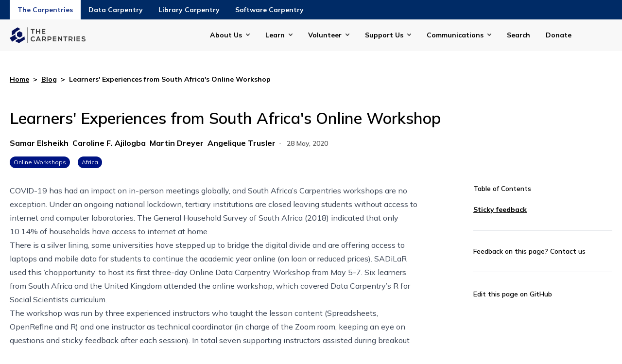

--- FILE ---
content_type: text/html
request_url: https://carpentries.org/blog/2020/05/south-africa-online-workshop/
body_size: 33455
content:
<!doctype html><html class=scroll-smooth lang=en-us dir=ltr><head><meta charset=utf-8><meta name=viewport content="width=device-width"><title>Learners' Experiences from South Africa's Online Workshop | The Carpentries</title>
<link rel=preconnect href=https://fonts.googleapis.com><link rel=preconnect href=https://fonts.gstatic.com crossorigin><link href="https://fonts.googleapis.com/css2?family=Mulish:ital,wght@0,200..1000;1,200..1000&display=swap" rel=stylesheet><script defer src=https://cdn.jsdelivr.net/npm/@glidejs/glide@3.5.x></script><script src=https://kit.fontawesome.com/3a6fac633d.js crossorigin=anonymous></script><link rel=stylesheet href=https://cdn.datatables.net/1.13.6/css/jquery.dataTables.min.css><script src=https://code.jquery.com/jquery-3.7.1.min.js></script><script src=https://cdn.datatables.net/1.13.6/js/jquery.dataTables.min.js></script><script src=https://cdn.jsdelivr.net/npm/moment@2.29.1/moment.min.js></script><script src=https://cdn.datatables.net/plug-ins/1.13.6/sorting/datetime-moment.js></script><script>var _paq=window._paq=window._paq||[];_paq.push(["setDoNotTrack",!0]),_paq.push(["disableCookies"]),_paq.push(["trackPageView"]),_paq.push(["enableLinkTracking"]),function(){e="https://matomo.carpentries.org/",_paq.push(["setTrackerUrl",e+"matomo.php"]),_paq.push(["setSiteId","6"]);var e,n=document,t=n.createElement("script"),s=n.getElementsByTagName("script")[0];t.async=!0,t.src=e+"matomo.js",s.parentNode.insertBefore(t,s)}()</script><link href="/css/styles.min.f61f74601e6865c7746b34752e8558be77a03cdf54b7143d33e782628e008d03.css" rel=stylesheet><script defer src=/js/main.cf36305c56bc7a9b2e22b2728f657f5f705e956dd7883767bfd4dc1bf514ec6e.js integrity="sha256-zzYwXFa8epsuIrJyj2V/X3BelW3XiDdnv9TcG/UU7G4=" crossorigin=anonymous></script><meta property="og:url" content="https://carpentries.org/blog/2020/05/south-africa-online-workshop/"><meta property="og:site_name" content="The Carpentries"><meta property="og:title" content="Learners' Experiences from South Africa's Online Workshop"><meta property="og:description" content="COVID-19 has had an impact on in-person meetings globally, and South Africa’s Carpentries workshops are no exception. Under an ongoing national lockdown, tertiary institutions are closed leaving students without access to internet and computer laboratories. The General Household Survey of South Africa (2018) indicated that only 10.14% of households have access to internet at home.
There is a silver lining, some universities have stepped up to bridge the digital divide and are offering access to laptops and mobile data for students to continue the academic year online (on loan or reduced prices). SADiLaR used this ‘chopportunity’ to host its first three-day Online Data Carpentry Workshop from May 5-7. Six learners from South Africa and the United Kingdom attended the online workshop, which covered Data Carpentry’s R for Social Scientists curriculum."><meta property="og:locale" content="en_us"><meta property="og:type" content="article"><meta property="article:section" content="posts"><meta property="article:published_time" content="2020-05-28T00:00:00+00:00"><meta property="article:modified_time" content="2024-11-18T23:02:38-05:00"><meta property="article:tag" content="Online Workshops"><meta property="article:tag" content="Africa"><meta property="og:image" content="https://carpentries.org/thecarpentries-opengraph.png"><meta itemprop=name content="Learners' Experiences from South Africa's Online Workshop"><meta itemprop=description content="COVID-19 has had an impact on in-person meetings globally, and South Africa’s Carpentries workshops are no exception. Under an ongoing national lockdown, tertiary institutions are closed leaving students without access to internet and computer laboratories. The General Household Survey of South Africa (2018) indicated that only 10.14% of households have access to internet at home.
There is a silver lining, some universities have stepped up to bridge the digital divide and are offering access to laptops and mobile data for students to continue the academic year online (on loan or reduced prices). SADiLaR used this ‘chopportunity’ to host its first three-day Online Data Carpentry Workshop from May 5-7. Six learners from South Africa and the United Kingdom attended the online workshop, which covered Data Carpentry’s R for Social Scientists curriculum."><meta itemprop=datePublished content="2020-05-28T00:00:00+00:00"><meta itemprop=dateModified content="2024-11-18T23:02:38-05:00"><meta itemprop=wordCount content="1107"><meta itemprop=image content="https://carpentries.org/thecarpentries-opengraph.png"><meta itemprop=keywords content="Online Workshops,Africa"></head><body class=font-sans><header><header><div class="text-white bg-blue-mid" x-data="{ open: false }"><div class="container px-5 mx-auto"><div class="grid items-center grid-cols-1 text-center md:justify-start md:flex md:flex-row" :class="open ? 'h-auto' : 'h-10 overflow-hidden'"><div class="order-1 md:hidden"><button class="inline-block h-10" x-on:click="open = ! open">The Carpentries</button></div><a href=/ aria-current=true class="px-4 py-[10px] font-bold text-sm hover:underline bg-white text-blue-900 hidden md:inline-block">The Carpentries</a><div class="order-2 md:hidden"><a href=https://datacarpentry.org/ aria-current=page class="px-4 py-[10px] font-bold text-sm hover:underline default h-10 inline-block">Data Carpentry</a></div><a href=https://datacarpentry.org/ aria-current=page class="px-4 py-[10px] font-bold text-sm hover:underline default hidden md:inline-block">Data Carpentry</a><div class="order-2 md:hidden"><a href=https://librarycarpentry.org/ aria-current=page class="px-4 py-[10px] font-bold text-sm hover:underline default h-10 inline-block">Library Carpentry</a></div><a href=https://librarycarpentry.org/ aria-current=page class="px-4 py-[10px] font-bold text-sm hover:underline default hidden md:inline-block">Library Carpentry</a><div class="order-2 md:hidden"><a href=https://software-carpentry.org/ aria-current=page class="px-4 py-[10px] font-bold text-sm hover:underline default h-10 inline-block">Software Carpentry</a></div><a href=https://software-carpentry.org/ aria-current=page class="px-4 py-[10px] font-bold text-sm hover:underline default hidden md:inline-block">Software Carpentry</a></div></div></div><div class="py-4 bg-gray-light" x-data="{ mobileOpen: false, activeDropdown: null }" @click.outside="activeDropdown = null"><div class="container relative flex px-5 mx-auto"><div class=w-40><a href=/><img class="max-w-[117px] md:max-w-[156px]" src=/carpentries-logo.svg alt="The Carpentries"></a></div><div class="flex justify-end flex-1 lg:hidden"><button class="flex items-center navbar-toggler" :aria-expanded="mobileOpen ? 'true' : 'false'" x-on:click="mobileOpen = ! mobileOpen">
<span class=navbar-toggler-hamburger><span class=hamburger-line></span>
<span class=hamburger-line></span>
<span class=hamburger-line></span>
</span><span class=text-blue-bright>Menu</span></button></div><div class="absolute z-30 max-w-[250px] w-full right-0 top-10 lg:top-0 lg:!flex flex-col justify-end flex-1 lg:max-w-5xl px-6 py-3 mx-auto text-sm font-bold bg-white shadow-md lg:shadow-none lg:py-0 lg:pl-10 lg:items-center lg:bg-transparent lg:relative lg:flex-row" x-show=mobileOpen><div class="relative group" x-on:keydown.escape.prevent.stop="activeDropdown = null"><button x-on:click="activeDropdown = activeDropdown === 'about-us' ? null : 'about-us'" type=button aria-current=page class="pr-8 hover:underline mb-4 lg:mb-0 inline-block default menu-has-children"><span class="relative pr-4"></s>About Us</span></button><div x-show="activeDropdown === 'about-us'" x-transition.origin.top.left style=display:none class="lg:absolute z-50 lg:shadow-lg lg:bg-gray-light lg:top-[100%] whitespace-nowrap lg:px-7 lg:py-3 lg:left-[-30px] mb-2 lg:mb-0 -mt-2 lg:-mt-0"><a href=/about-us/ class="block px-2 py-2 hover:underline">The Carpentries</a>
<a href=/about-us/impact/ class="block px-2 py-2 hover:underline">Impact</a>
<a href=/about-us/governance/ class="block px-2 py-2 hover:underline">Governance</a>
<a href=/about-us/strategic-plan/ class="block px-2 py-2 hover:underline">Strategic Plan</a>
<a href=/about-us/financials/ class="block px-2 py-2 hover:underline">Financials</a>
<a href=/about-us/team/ class="block px-2 py-2 hover:underline">Our Team</a>
<a href=/about-us/careers/ class="block px-2 py-2 hover:underline">Careers</a>
<a href=/about-us/contact/ class="block px-2 py-2 hover:underline">Contact Us</a></div></div><div class="relative group" x-on:keydown.escape.prevent.stop="activeDropdown = null"><button x-on:click="activeDropdown = activeDropdown === 'learn' ? null : 'learn'" type=button aria-current=page class="pr-8 hover:underline mb-4 lg:mb-0 inline-block default menu-has-children"><span class="relative pr-4"></s>Learn</span></button><div x-show="activeDropdown === 'learn'" x-transition.origin.top.left style=display:none class="lg:absolute z-50 lg:shadow-lg lg:bg-gray-light lg:top-[100%] whitespace-nowrap lg:px-7 lg:py-3 lg:left-[-30px] mb-2 lg:mb-0 -mt-2 lg:-mt-0"><a href=/workshops/ class="block px-2 py-2 hover:underline">Workshops</a>
<a href=/lessons/ class="block px-2 py-2 hover:underline">Lessons</a>
<a href=/instructor-training/ class="block px-2 py-2 hover:underline">Instructor Training</a>
<a href=/instructor-trainer-training/ class="block px-2 py-2 hover:underline">Instructor Trainer Training</a>
<a href=/lesson-development/ class="block px-2 py-2 hover:underline">Lesson Development Training</a></div></div><div class="relative group" x-on:keydown.escape.prevent.stop="activeDropdown = null"><button x-on:click="activeDropdown = activeDropdown === 'volunteer' ? null : 'volunteer'" type=button aria-current=page class="pr-8 hover:underline mb-4 lg:mb-0 inline-block default menu-has-children"><span class="relative pr-4"></s>Volunteer</span></button><div x-show="activeDropdown === 'volunteer'" x-transition.origin.top.left style=display:none class="lg:absolute z-50 lg:shadow-lg lg:bg-gray-light lg:top-[100%] whitespace-nowrap lg:px-7 lg:py-3 lg:left-[-30px] mb-2 lg:mb-0 -mt-2 lg:-mt-0"><a href=/community/ class="block px-2 py-2 hover:underline">Community</a>
<a href=/community/get-involved class="block px-2 py-2 hover:underline">Get Involved</a>
<a href=https://docs.carpentries.org class="block px-2 py-2 hover:underline">Handbook</a>
<a href=https://amy.carpentries.org/ class="block px-2 py-2 hover:underline">AMY</a></div></div><div class="relative group" x-on:keydown.escape.prevent.stop="activeDropdown = null"><button x-on:click="activeDropdown = activeDropdown === 'support' ? null : 'support'" type=button aria-current=page class="pr-8 hover:underline mb-4 lg:mb-0 inline-block default menu-has-children"><span class="relative pr-4"></s>Support Us</span></button><div x-show="activeDropdown === 'support'" x-transition.origin.top.left style=display:none class="lg:absolute z-50 lg:shadow-lg lg:bg-gray-light lg:top-[100%] whitespace-nowrap lg:px-7 lg:py-3 lg:left-[-30px] mb-2 lg:mb-0 -mt-2 lg:-mt-0"><a href=/support/membership class="block px-2 py-2 hover:underline">Membership</a>
<a href=/support/sponsorship class="block px-2 py-2 hover:underline">Sponsorship</a>
<a href=/support/pricing class="block px-2 py-2 hover:underline">Pricing</a>
<a href="https://www.zeffy.com/en-US/donation-form/donate-to-make-a-difference-7497?utm_source=website" class="block px-2 py-2 hover:underline">Donate</a></div></div><div class="relative group" x-on:keydown.escape.prevent.stop="activeDropdown = null"><button x-on:click="activeDropdown = activeDropdown === 'communications' ? null : 'communications'" type=button aria-current=page class="pr-8 hover:underline mb-4 lg:mb-0 inline-block default menu-has-children"><span class="relative pr-4"></s>Communications</span></button><div x-show="activeDropdown === 'communications'" x-transition.origin.top.left style=display:none class="lg:absolute z-50 lg:shadow-lg lg:bg-gray-light lg:top-[100%] whitespace-nowrap lg:px-7 lg:py-3 lg:left-[-30px] mb-2 lg:mb-0 -mt-2 lg:-mt-0"><a href=/blog/ class="block px-2 py-2 hover:underline">Blog</a>
<a href=/about-us/newsletter/ class="block px-2 py-2 hover:underline">Newsletter</a>
<a href=/community/events/ class="block px-2 py-2 hover:underline">Calendar</a>
<a href=/about-us/contact/ class="block px-2 py-2 hover:underline">Contact Us</a></div></div><div class="relative group" x-on:keydown.escape.prevent.stop="activeDropdown = null"><a href=/search/ aria-current=page class="pr-8 hover:underline mb-4 lg:mb-0 inline-block default">Search</a></div><div class="relative group" x-on:keydown.escape.prevent.stop="activeDropdown = null"><a href="https://www.zeffy.com/en-US/donation-form/donate-to-make-a-difference-7497?utm_source=website" aria-current=page class="pr-8 hover:underline mb-4 lg:mb-0 inline-block default">Donate</a></div></div></div></div></header></header><div class="h-full flex flex-col justify-between"><main><div class="container px-5 pb-10 mx-auto"><div class="flex my-12 text-sm font-bold"><a href=/ class=underline>Home</a><span class="inline-block mx-2">></span>
<a href=/blog/ class=underline>Blog</a><span class="inline-block mx-2">></span>
Learners' Experiences from South Africa's Online Workshop</div><div class=mb-8><h1 class="text-[2rem] leading-[2.8125rem] font-semibold">Learners' Experiences from South Africa's Online Workshop</h1><div class=mt-4><div class="inline-flex flex-wrap mb-4 text-base"><a href=/blog/author/samar-elsheikh/ class="hover:underline font-bold flex mr-2 items-center"><span>Samar Elsheikh</span>
</a><a href=/blog/author/caroline-f.-ajilogba/ class="hover:underline font-bold flex mr-2 items-center"><span>Caroline F. Ajilogba</span>
</a><a href=/blog/author/martin-dreyer/ class="hover:underline font-bold flex mr-2 items-center"><span>Martin Dreyer</span>
</a><a href=/blog/author/angelique-trusler/ class="hover:underline font-bold flex mr-2 items-center"><span>Angelique Trusler</span></a></div>·
<time datetime="2020-05-28 00:00:00 +0000 UTC" class="mx-2 text-sm font-semibold text-gray-mid">28 May, 2020</time><div><div class="flex -mx-2"><a class="px-2 py-1 mx-2 text-xs text-white rounded-full bg-blue-midnight" href=/blog/tag/online-workshops/>Online Workshops</a>
<a class="px-2 py-1 mx-2 text-xs text-white rounded-full bg-blue-midnight" href=/blog/tag/africa/>Africa</a></div></div></div></div><div x-data="{
        currentSection: 0,
        currentSectionTitle: 'First'
      }" class="relative grid grid-cols-1 gap-8 md:grid-cols-12"><div class="pb-16 md:col-span-9 md:pr-20"><div class="prose h2-wrap max-w-none"><p>COVID-19 has had an impact on in-person meetings globally, and South Africa&rsquo;s Carpentries workshops are no exception. Under an ongoing national lockdown, tertiary institutions are closed leaving students without access to internet and computer laboratories. The <a href=http://www.statssa.gov.za/publications/P0318/P03182018.pdf>General Household Survey</a> of South Africa (2018) indicated that only 10.14% of households have access to internet at home.</p><p>There is a silver lining, some universities have stepped up to bridge the digital divide and are offering access to laptops and mobile data for students to continue the academic year online (on loan or reduced prices). <a href=https://www.sadilar.org/index.php/en/>SADiLaR</a> used this &lsquo;chopportunity&rsquo; to host its first three-day <a href=https://sadilar.github.io/2020-05-05-SA-ONLINE/>Online Data Carpentry Workshop</a> from May 5-7. Six learners from South Africa and the United Kingdom attended the online workshop, which covered Data Carpentry&rsquo;s <a href=https://datacarpentry.org/r-socialsci/>R for Social Scientists</a> curriculum.</p><p>The workshop was run by three experienced instructors who taught the lesson content (Spreadsheets, OpenRefine and R) and one instructor as technical coordinator (in charge of the Zoom room, keeping an eye on questions and sticky feedback after each session).
In total seven supporting instructors assisted during breakout sessions and tasks/challenges over the three days. Instructors consulted the <a href=https://carpentries.org/online-workshop-recommendations/>online workshop recommendations</a>,
and the <a href=https://carpentries.org/blog/2020/04/scaffolds/>guideline for cloud instances</a> of RStudio and OpenRefine in preparation of the workshop.</p><p><strong>What did we do</strong>:</p><ul><li>Kept video off to save bandwidth (resulted in 100-200MB of data usage per hour);</li><li>Used <a href=https://support.zoom.us/hc/en-us/articles/115001286183-Nonverbal-Feedback-During-Meetings>Zooms&rsquo; non-verbal feedback functions</a> for red and green stickies</li><li>Used <a href=https://pinup.com/>pinup</a> for online sticky notes for feedback after each session;</li><li>Zoom chat and a collaborative document (Google Documents since the Etherpad was down) to ask questions and communicate with;</li><li>Zoom&rsquo;s Breakout rooms for learner support i.e. troubleshooting;</li><li>Took a 10 minute break for every 50 minutes taught;</li><li>Invited a smaller group of learners to the workshop - usually, a workshop will have 15-25 learners, ours had six learners;</li><li>Arranged learner screens to view both Zoom and the software application together, if a second screen was not an option for the learners;</li><li>Organised interruption by co-instructors periodically to notify the lead instructor about hands raised or red/green stickies in the chat, and</li><li>Technical coordinator (certified Carpentries Instructor) running the Zoom room. Use of a tablet allowed the technical instructor to have a &rsquo;learner&rsquo; view.</li></ul><p><img src=/blog/2020/05/south-african-online-workshop.png alt="Multi-screen setup by the technical coordinator at the SADiLaR workshop" style=border:none;padding:0;margin:0;display:inline-block>
<em>Multi-screen setup by the technical coordinator at the SADiLaR workshop. Most participants in a workshop use one screen only.</em></p><h2 id=sticky-feedback>Sticky feedback</h2><p>In what follows we summarise the learner experiences from the <a href=https://sadilar.github.io/2020-05-05-SA-ONLINE/>Data Carpentry Online Workshop in South Africa</a></p><h4 id=what-worked>What worked</h4><ul><li><strong>Technical instructor/coordinator</strong><br></li></ul><p style=padding-left:50px><i>"Instructor and coordinator ensure that we were all in the same page and before moving on to the next step or concept"</i></p>- **Having patience** - We need to remember that online teaching is new to both the instructor and the learners<br><p style=padding-left:50px><i>"Thank you for your patience"</i></p>- **Online format can work**<br><p style=padding-left:50px><i>"I was worried about how a online workshop will work but with the syllabus and google doc it works so well!!"<br>"The digital format is working much better that I had thought it would"</i></p>- **Make time to exercise newly learned skills**<br><p style=padding-left:50px><i>"The exercise on data validation gave me lots of ideas about how to get better data input that will require less tidying up."</i></p>- **Live coding online**<br><p style=padding-left:50px><i>"Watching her live coding gave me ideas for how I should be using RStudio*"<br>"It is easy to see the code on the screen, much better than Skype"</i></p>- **Copying code in Zoom chat *AFTER* live coding**<br><p style=padding-left:50px><i>"Thanks for all the code in the chat. It was so helpful."</i></p>- **Green sticky check-in/questions** continuous check-ins with learners after new skills were taught<br><p style=padding-left:50px><i>"Thanks for stopping to take questions, it really helped with my understanding*"<br>"One on one focus when the participant is having problems"<br>"And I liked the one on one sessions when someone is having problems"</i></p>- **Learners sharing their screens in main room in stead of breakout room** since breakout rooms resulted in many dropped calls<br><p style=padding-left:50px><i>"...where I was struggling, I shared my screen so that everyone can see what I was experience and because they are so experienced they could easily pick up mistake"</i></p>- **Teaching moments when making mistakes**<br><p style=padding-left:50px><i>"The way you help each other as well, it shows that instructors are people and they can mistakes as well."</i></p>- **Zoom chat as mode of communication**<br><p style=padding-left:50px><i>"Wow, so helpful and efficient!"</i></p><h4 id=what-did-not-work>What did not work</h4><ul><li><strong>Technical difficulties</strong> - installation issues were still present and setting up screen sharing for effective live coding (i.e the lesson page and software application) took a couple of minutes<br></li></ul><p style=padding-left:50px><i>"Some minor technical hassles, but I think that's more a case of teething pains with the new format, rather than any inherent faults"<br>"It was slow to get started because of problems getting tidyverse installed"</i></p>- **Long days online** - 6 hour Zoom days<br><p style=padding-left:50px><i>"It was a bit of cognitive overload toward the end of the day..""<br>"Lots of information to absorb, but I also think it is up to the individual to practice this"<br>"Lots of information to take in very quickly"</i></p><p><u>However, some felt differently</u>:</p><p style=padding-left:50px><i>"I'm enjoying doing the intensive three days"<br>"Learned a lot, and looking forward to using the new skills in my next projects"</i></p><ul><li><strong>Slow down the pace</strong> - learning online is very new to most of us<br></li></ul><p style=padding-left:50px><i>"We did go through everything very fast"</i></p><h4 id=the-way-forward>The way forward</h4><ul><li><strong>Shorter days</strong> host the workshop over more days but shorter sessions to avoid fatigue<br></li></ul><p style=padding-left:50px><i>"When it's a traditional/physical workshop, it makes sense for logistical and practical reasons to have everything over three (or however many) days on end. In this digital/remote format, it might make sense to lay some groundwork in the first day or two"</i></p>- Encourage the use of **mobile devices** (i.e tablets or mobile phones) if second screen is not available<br><br>- Make **more time** to practice newly gained skills<br><p style=padding-left:50px><i>"It would be great to have time to try some of the techniques in exercises as we went along"<br>"I would have liked a few 1 minute pauses to try and test out ideas"</i></p>- **Make use of [cloud instances](https://carpentries.org/blog/2020/04/scaffolds/) for installation issues**<br><br>- Always have a **"back-up" instructor** just incase something goes wrong (Murphy!)<br><br>- SADiLaR is looking into ways how we can **support learners within South Africa with limited access** to internet attend online Carpentry workshops!<br><br><blockquote><p>&ldquo;<em>Overall this is the best workshop I have been to in a long time and 100% the best online workshop ever</em>.&rdquo;</p></blockquote><p>Overall the feedback was generally really positive and we are looking forward to implementing our findings in the next online workshop! Do you want to host a online workshop in South Africa or learn more about teaching Carpentries workshops online? Contact <a href=mailto:admin-afr@carpentries.org>Angelique Trusler</a>.</p></div></div><div class="relative md:col-span-3"><div class="sticky top-10 sidebar" x-data="{ selected: null }"><div><style>#TableOfContents li{margin-bottom:.5rem}#TableOfContents li a{font-weight:700;text-decoration:underline;font-size:14px}</style><div id=table class=h2-toc><h2 class="mb-5 text-sm font-semibold">Table of Contents</h2><nav id=TableOfContents><ul><li><a href=#sticky-feedback>Sticky feedback</a><ul><li></li></ul></li></ul></nav></div><hr class=my-8><div class="text-sm font-semibold">Feedback on this page? <a href=/contact>Contact us</a><hr class=my-8></div><a class="text-sm font-semibold" href=https://github.com/carpentries/new-website/blob/main/content/posts/2020/05/south-africa-online-workshop.md target=_blank>Edit this page on GitHub</a></div></div></div></div></div></main><footer><div class="px-5 py-8 bg-gray-dark text-offwhite"><div class="container mx-auto"><div class="grid items-center grid-cols-1 gap-5 md:grid-cols-2"><div><img class="max-w-[117px] md:max-w-[156px]" alt="The Carpentries" src=/carpentries-logo-footer.svg></div><div class="text-xs md:text-sm md:pl-20">The Carpentries is a registered 501(c)3 non-profit organisation based in Delaware, USA. We are a global community teaching foundational computational and data science skills to researchers in academia, industry and government.</div></div></div><div class="container py-8 mx-auto my-8 border-t border-b border-t-offwhite border-b-offwhite"><div class="grid grid-cols-1 gap-5 md:grid-cols-5 lg:grid-cols-6"><div x-data="{ open: false }"><h4 class="inline-flex mb-2 text-sm md:font-bold md:pointer-events-none relative md:after:content-none after:content-[''] after:bg-[url('/chevron-down-white.svg')] after:bg-no-repeat after:right-[-14px] after:top-[8px] after:w-2 after:h-2 after:absolute"><button x-on:click="open = ! open">About us</button></h4><ul class="text-sm md:text-xs font-bold md:font-extrabold
[&>li]:mb-2 [&>li]:underline [&>li]:transition-colors [&>li]:duration-300 
           [&>li:hover]:text-[#FFC700]
hover:[&>li>a]:underline md:h-auto pl-5 md:pl-0
md:[&>li>a:after]:content-none [&>li>a:after]:content-['']
[&>li>a:after]:bg-[url('/arrow-right-white.svg')] [&>li>a:after]:bg-no-repeat 
       [&>li>a:after]:right-[-14px] [&>li>a:after]:top-[5px] [&>li>a:after]:w-[9px] 
           [&>li>a:after]:h-[9px] [&>li>a:after]:absolute" :class="open ? 'h-auto' : 'h-0 overflow-hidden'"><li><a class=relative href=/about-us/#our-mission>Our Mission</a></li><li><a class=relative href=/about-us/#our-history>Our History</a></li><li><a class=relative href=/about-us/#our-values>Our Values</a></li></ul></div><div x-data="{ open: false }"><h4 class="inline-flex mb-2 text-sm md:font-bold md:pointer-events-none relative md:after:content-none after:content-[''] after:bg-[url('/chevron-down-white.svg')] after:bg-no-repeat after:right-[-14px] after:top-[8px] after:w-2 after:h-2 after:absolute"><button x-on:click="open = ! open">Our Community</button></h4><ul class="text-sm md:text-xs font-bold md:font-extrabold
[&>li]:mb-2 [&>li]:underline [&>li]:transition-colors [&>li]:duration-300 
           [&>li:hover]:text-[#FFC700]
hover:[&>li>a]:underline md:h-auto pl-5 md:pl-0
md:[&>li>a:after]:content-none [&>li>a:after]:content-['']
[&>li>a:after]:bg-[url('/arrow-right-white.svg')] [&>li>a:after]:bg-no-repeat 
       [&>li>a:after]:right-[-14px] [&>li>a:after]:top-[5px] [&>li>a:after]:w-[9px] 
           [&>li>a:after]:h-[9px] [&>li>a:after]:absolute" :class="open ? 'h-auto' : 'h-0 overflow-hidden'"><li><a class=relative href=/community/>Our Volunteers</a></li><li><a class=relative href=/about-us/governance/>Our Governance</a></li><li><a class=relative href=/community/get-involved/>Get Involved</a></li></ul></div><div x-data="{ open: false }"><h4 class="inline-flex mb-2 text-sm md:font-bold md:pointer-events-none relative md:after:content-none after:content-[''] after:bg-[url('/chevron-down-white.svg')] after:bg-no-repeat after:right-[-14px] after:top-[8px] after:w-2 after:h-2 after:absolute"><button x-on:click="open = ! open">Membership</button></h4><ul class="text-sm md:text-xs font-bold md:font-extrabold
[&>li]:mb-2 [&>li]:underline [&>li]:transition-colors [&>li]:duration-300 
           [&>li:hover]:text-[#FFC700]
hover:[&>li>a]:underline md:h-auto pl-5 md:pl-0
md:[&>li>a:after]:content-none [&>li>a:after]:content-['']
[&>li>a:after]:bg-[url('/arrow-right-white.svg')] [&>li>a:after]:bg-no-repeat 
       [&>li>a:after]:right-[-14px] [&>li>a:after]:top-[5px] [&>li>a:after]:w-[9px] 
           [&>li>a:after]:h-[9px] [&>li>a:after]:absolute" :class="open ? 'h-auto' : 'h-0 overflow-hidden'"><li><a class=relative href=/support/membership/membership-faq/>Membership FAQ</a></li><li><a class=relative href=/support/membership/member-list/>Current Members</a></li><li><a class=relative href=/support/membership/>Become a Member</a></li></ul></div><div x-data="{ open: false }"><h4 class="inline-flex mb-2 text-sm md:font-bold md:pointer-events-none relative md:after:content-none after:content-[''] after:bg-[url('/chevron-down-white.svg')] after:bg-no-repeat after:right-[-14px] after:top-[8px] after:w-2 after:h-2 after:absolute"><button x-on:click="open = ! open">Workshops</button></h4><ul class="text-sm md:text-xs font-bold md:font-extrabold
[&>li]:mb-2 [&>li]:underline [&>li]:transition-colors [&>li]:duration-300 
           [&>li:hover]:text-[#FFC700]
hover:[&>li>a]:underline md:h-auto pl-5 md:pl-0
md:[&>li>a:after]:content-none [&>li>a:after]:content-['']
[&>li>a:after]:bg-[url('/arrow-right-white.svg')] [&>li>a:after]:bg-no-repeat 
       [&>li>a:after]:right-[-14px] [&>li>a:after]:top-[5px] [&>li>a:after]:w-[9px] 
           [&>li>a:after]:h-[9px] [&>li>a:after]:absolute" :class="open ? 'h-auto' : 'h-0 overflow-hidden'"><li><a class=relative href=/workshops/workshops-faq/>Workshops FAQ</a></li><li><a class=relative href=/workshops/upcoming-workshops/>Upcoming Workshops</a></li><li><a class=relative href=https://amy.carpentries.org/forms/workshop/>Request a workshop</a></li></ul></div><div x-data="{ open: false }"><h4 class="inline-flex mb-2 text-sm md:font-bold md:pointer-events-none relative md:after:content-none after:content-[''] after:bg-[url('/chevron-down-white.svg')] after:bg-no-repeat after:right-[-14px] after:top-[8px] after:w-2 after:h-2 after:absolute"><button x-on:click="open = ! open">Lessons</button></h4><ul class="text-sm md:text-xs font-bold md:font-extrabold
[&>li]:mb-2 [&>li]:underline [&>li]:transition-colors [&>li]:duration-300 
           [&>li:hover]:text-[#FFC700]
hover:[&>li>a]:underline md:h-auto pl-5 md:pl-0
md:[&>li>a:after]:content-none [&>li>a:after]:content-['']
[&>li>a:after]:bg-[url('/arrow-right-white.svg')] [&>li>a:after]:bg-no-repeat 
       [&>li>a:after]:right-[-14px] [&>li>a:after]:top-[5px] [&>li>a:after]:w-[9px] 
           [&>li>a:after]:h-[9px] [&>li>a:after]:absolute" :class="open ? 'h-auto' : 'h-0 overflow-hidden'"><li><a class=relative href=/lessons/>Search Lessons</a></li><li><a class=relative href=/instructor-training/>Instructor Training</a></li><li><a class=relative href=/instructor-trainer-training/>Instructor Trainer Training</a></li></ul></div><div x-data="{ open: false }"><h4 class="inline-flex mb-2 text-sm md:font-bold md:pointer-events-none relative md:after:content-none after:content-[''] after:bg-[url('/chevron-down-white.svg')] after:bg-no-repeat after:right-[-14px] after:top-[8px] after:w-2 after:h-2 after:absolute"><button x-on:click="open = ! open">Lesson Development</button></h4><ul class="text-sm md:text-xs font-bold md:font-extrabold
[&>li]:mb-2 [&>li]:underline [&>li]:transition-colors [&>li]:duration-300 
           [&>li:hover]:text-[#FFC700]
hover:[&>li>a]:underline md:h-auto pl-5 md:pl-0
md:[&>li>a:after]:content-none [&>li>a:after]:content-['']
[&>li>a:after]:bg-[url('/arrow-right-white.svg')] [&>li>a:after]:bg-no-repeat 
       [&>li>a:after]:right-[-14px] [&>li>a:after]:top-[5px] [&>li>a:after]:w-[9px] 
           [&>li>a:after]:h-[9px] [&>li>a:after]:absolute" :class="open ? 'h-auto' : 'h-0 overflow-hidden'"><li><a class=relative href=/lesson-development/>Collaborative Lesson Development Training</a></li><li><a class=relative href=/lesson-development/community-lessons/#the-carpentries-incubator>Carpentries Incubator</a></li><li><a class=relative href=/lesson-development/community-lessons/#the-carpentries-lab>Carpentries Lab</a></li></ul></div></div></div><div class="container mx-auto"><div class="flex flex-wrap"><div class="flex w-full mb-8 text-sm lg:w-auto lg:mb-0"><div class=mr-10>&copy; 2026 The Carpentries</div><div class=mr-10><a class=hover:underline href=/privacy/>Privacy Policy</a></div><div class=mr-10><a class=hover:underline href=/license/>License</a></div></div><div class="flex flex-wrap items-center lg:justify-end w-full lg:flex-1 gap-x-6 [&>a>img]:relative hover:[&>a>img]:bottom-[3px]"><span class="w-full mb-3 font-extrabold lg:w-auto md:mb-0 md:font-sm">Follow Us</span>
<a aria-label=Mastodon href=https://hachyderm.io/@thecarpentries><img alt=Mastodon src=/mastodon-logo.svg>
</a><a aria-label=LinkedIn href=https://www.linkedin.com/company/the-carpentries/><img alt=LinkedIn src=/linkedin-logo.svg>
</a><a aria-label=Slack href=https://slack-invite.carpentries.org/><img alt=Slack src=/slack-logo.svg>
</a><a aria-label=Github href=https://github.com/carpentries><img alt=Github src=/github-logo.svg>
</a><a aria-label=Zenodo href=https://zenodo.org/communities/carpentries/records><img alt=Zenodo src=/zenodo-logo.svg>
</a><a aria-label=Youtube href=https://www.youtube.com/thecarpentries><img alt=Youtube src=/youtube-logo.svg>
</a><a aria-label=Bluesky href=https://bsky.app/profile/carpentries.carpentries.org><img alt=Bluesky src=/bluesky-logo.svg>
</a><a class="px-4 py-2 mx-1 font-semibold border rounded-full text-gray-dark bg-offwhite hover:text-gray-dark hover:bg-golden hover:border-bg-golden" href="https://www.zeffy.com/en-US/donation-form/donate-to-make-a-difference-7497?utm_source=website">Donate</a></div></div></div></div></footer></div></body></html>

--- FILE ---
content_type: image/svg+xml
request_url: https://carpentries.org/youtube-logo.svg
body_size: 789
content:
<svg width="24" height="18" viewBox="0 0 24 18" fill="none" xmlns="http://www.w3.org/2000/svg">
<path d="M23.5462 3.48977C23.4166 2.97808 23.1542 2.50966 22.7856 2.13184C22.417 1.75402 21.9552 1.48018 21.4469 1.33798C19.58 0.820651 12.075 0.753174 12.075 0.753174C12.075 0.753174 4.57745 0.685696 2.69557 1.17303C2.18485 1.30625 1.71834 1.5719 1.34315 1.94314C0.967963 2.31437 0.697396 2.77805 0.558781 3.28734C0.196081 5.20309 0.0103602 7.14814 0.00396419 9.09792C-0.0270106 11.047 0.12359 12.9948 0.453816 14.916C0.583418 15.4277 0.845777 15.8961 1.21438 16.2739C1.58299 16.6517 2.04479 16.9256 2.55312 17.0678C4.42 17.5851 11.925 17.6526 11.925 17.6526C11.925 17.6526 19.4225 17.7201 21.3044 17.2327C21.8151 17.0995 22.2817 16.8339 22.6568 16.4626C23.032 16.0914 23.3026 15.6277 23.4412 15.1184C23.8039 13.2027 23.9896 11.2576 23.996 9.30785C24.027 7.35873 23.8764 5.41096 23.5462 3.48977ZM9.51832 12.7492L9.5783 5.61157L15.8162 9.24037L9.51832 12.7492Z" fill="#FFF7F1"/>
</svg>


--- FILE ---
content_type: image/svg+xml
request_url: https://carpentries.org/zenodo-logo.svg
body_size: 2964
content:
<?xml version="1.0" encoding="UTF-8"?>
<svg xmlns="http://www.w3.org/2000/svg" xmlns:xlink="http://www.w3.org/1999/xlink" width="24px" height="24px" viewBox="0 0 24 24" version="1.1">
<g id="surface1">
<path style=" stroke:none;fill-rule:nonzero;fill:rgb(100%,100%,100%);fill-opacity:1;" d="M 22.886719 7.199219 C 22.863281 7.148438 22.84375 7.097656 22.824219 7.046875 C 22.492188 6.292969 22.042969 5.636719 21.484375 5.078125 C 20.925781 4.519531 20.269531 4.078125 19.515625 3.757812 C 18.761719 3.441406 17.960938 3.277344 17.117188 3.277344 C 16.246094 3.277344 15.441406 3.441406 14.703125 3.757812 C 14.011719 4.054688 13.402344 4.457031 12.863281 4.957031 L 12.863281 4.75 C 12.863281 4.019531 12.269531 3.425781 11.539062 3.425781 L 2.242188 3.425781 C 1.507812 3.425781 0.914062 4.019531 0.914062 4.75 C 0.914062 5.484375 1.507812 6.078125 2.242188 6.078125 L 9.546875 6.078125 L 0.976562 17.617188 C 0.804688 17.847656 0.714844 18.125 0.714844 18.410156 L 0.714844 19.273438 C 0.714844 20.007812 1.308594 20.601562 2.039062 20.601562 L 11.9375 20.601562 C 12.636719 20.601562 13.207031 20.058594 13.257812 19.371094 C 13.695312 19.722656 14.183594 20.011719 14.71875 20.242188 C 15.476562 20.5625 16.269531 20.71875 17.121094 20.71875 C 18.398438 20.71875 19.539062 20.378906 20.546875 19.691406 C 21.355469 19.140625 22 18.453125 22.464844 17.628906 C 22.855469 16.9375 23.132812 16.390625 23.039062 15.875 C 22.957031 15.421875 22.714844 14.960938 21.945312 14.757812 C 21.671875 14.757812 21.300781 14.839844 21.085938 14.988281 C 20.867188 15.136719 20.710938 15.339844 20.621094 15.589844 L 20.410156 16.027344 C 20.113281 16.667969 19.671875 17.175781 19.089844 17.550781 C 18.507812 17.929688 17.851562 18.117188 17.121094 18.117188 C 16.636719 18.117188 16.175781 18.027344 15.730469 17.84375 C 15.289062 17.660156 14.902344 17.402344 14.582031 17.070312 C 14.261719 16.742188 14.007812 16.359375 13.8125 15.921875 C 13.621094 15.488281 13.523438 15.035156 13.523438 14.550781 L 13.523438 13.386719 L 21.851562 13.386719 C 21.851562 13.386719 22.566406 13.316406 22.878906 13.027344 C 23.328125 12.609375 23.285156 12.015625 23.285156 12.015625 C 23.285156 12.015625 23.261719 9.632812 23.125 8.453125 C 23.074219 8.027344 22.886719 7.199219 22.886719 7.199219 Z M 4.035156 17.949219 L 10.972656 8.605469 C 10.9375 8.878906 10.917969 9.160156 10.917969 9.445312 L 10.917969 14.550781 C 10.917969 15.398438 11.082031 16.195312 11.414062 16.953125 C 11.570312 17.304688 11.753906 17.636719 11.957031 17.949219 C 11.949219 17.949219 11.945312 17.949219 11.9375 17.949219 Z M 20.714844 10.78125 L 13.519531 10.78125 L 13.519531 9.445312 C 13.519531 8.96875 13.609375 8.511719 13.792969 8.078125 C 13.976562 7.644531 14.234375 7.257812 14.566406 6.929688 C 14.894531 6.597656 15.28125 6.339844 15.714844 6.15625 C 16.148438 5.972656 16.617188 5.882812 17.121094 5.882812 C 17.597656 5.882812 18.0625 5.972656 18.507812 6.15625 C 18.953125 6.339844 19.335938 6.597656 19.652344 6.929688 C 19.972656 7.257812 20.230469 7.644531 20.425781 8.078125 C 20.621094 8.511719 20.714844 8.96875 20.714844 9.445312 Z M 20.714844 10.78125 "/>
</g>
</svg>


--- FILE ---
content_type: image/svg+xml
request_url: https://carpentries.org/slack-logo.svg
body_size: 2854
content:
<svg width="24" height="24" viewBox="0 0 24 24" fill="none" xmlns="http://www.w3.org/2000/svg">
<path d="M2.52 12.645H5.04V15.165C5.04 15.6634 4.89221 16.1506 4.6153 16.565C4.3384 16.9794 3.94483 17.3024 3.48436 17.4932C3.02389 17.6839 2.51721 17.7338 2.02837 17.6366C1.53954 17.5393 1.09052 17.2993 0.738092 16.9469C0.385664 16.5945 0.145657 16.1455 0.0484222 15.6566C-0.0488125 15.1678 0.00109188 14.6611 0.191825 14.2006C0.382558 13.7402 0.705552 13.3466 1.11996 13.0697C1.53438 12.7928 2.02159 12.645 2.52 12.645ZM8.835 12.645C8.16726 12.647 7.52744 12.9131 7.05528 13.3853C6.58311 13.8574 6.31698 14.4973 6.315 15.165V21.48C6.315 22.1483 6.5805 22.7893 7.05309 23.2619C7.52568 23.7345 8.16666 24 8.835 24C9.50335 24 10.1443 23.7345 10.6169 23.2619C11.0895 22.7893 11.355 22.1483 11.355 21.48V15.165C11.353 14.4973 11.0869 13.8574 10.6147 13.3853C10.1426 12.9131 9.50274 12.647 8.835 12.645ZM8.835 0C8.16666 0 7.52568 0.265499 7.05309 0.738091C6.5805 1.21068 6.315 1.85165 6.315 2.52C6.315 3.18835 6.5805 3.82932 7.05309 4.30191C7.52568 4.7745 8.16666 5.04 8.835 5.04H11.355V2.52C11.353 1.85226 11.0869 1.21244 10.6147 0.740277C10.1426 0.268113 9.50274 0.00197849 8.835 0V0ZM8.835 6.315H2.52C1.85166 6.315 1.21068 6.5805 0.738092 7.05309C0.2655 7.52568 1.13549e-06 8.16665 1.13549e-06 8.835C1.13549e-06 9.50335 0.2655 10.1443 0.738092 10.6169C1.21068 11.0895 1.85166 11.355 2.52 11.355H8.835C9.50335 11.355 10.1443 11.0895 10.6169 10.6169C11.0895 10.1443 11.355 9.50335 11.355 8.835C11.355 8.16665 11.0895 7.52568 10.6169 7.05309C10.1443 6.5805 9.50335 6.315 8.835 6.315ZM24 8.835C24 8.16665 23.7345 7.52568 23.2619 7.05309C22.7893 6.5805 22.1483 6.315 21.48 6.315C20.8117 6.315 20.1707 6.5805 19.6981 7.05309C19.2255 7.52568 18.96 8.16665 18.96 8.835V11.355H21.48C22.1477 11.353 22.7876 11.0869 23.2597 10.6147C23.7319 10.1426 23.998 9.50274 24 8.835ZM15.165 11.355C15.8327 11.353 16.4726 11.0869 16.9447 10.6147C17.4169 10.1426 17.683 9.50274 17.685 8.835V2.52C17.685 1.85165 17.4195 1.21068 16.9469 0.738091C16.4743 0.265499 15.8333 0 15.165 0C14.4967 0 13.8557 0.265499 13.3831 0.738091C12.9105 1.21068 12.645 1.85165 12.645 2.52V8.835C12.647 9.50274 12.9131 10.1426 13.3853 10.6147C13.8574 11.0869 14.4973 11.353 15.165 11.355ZM15.165 18.96H12.645V21.48C12.645 21.9784 12.7928 22.4656 13.0697 22.88C13.3466 23.2944 13.7402 23.6174 14.2006 23.8082C14.6611 23.9989 15.1678 24.0488 15.6566 23.9516C16.1455 23.8543 16.5945 23.6143 16.9469 23.2619C17.2993 22.9095 17.5393 22.4605 17.6366 21.9716C17.7338 21.4828 17.6839 20.9761 17.4932 20.5156C17.3024 20.0552 16.9795 19.6616 16.565 19.3847C16.1506 19.1078 15.6634 18.96 15.165 18.96ZM21.48 12.645H15.165C14.4967 12.645 13.8557 12.9105 13.3831 13.3831C12.9105 13.8557 12.645 14.4967 12.645 15.165C12.645 15.8333 12.9105 16.4743 13.3831 16.9469C13.8557 17.4195 14.4967 17.685 15.165 17.685H21.48C22.1483 17.685 22.7893 17.4195 23.2619 16.9469C23.7345 16.4743 24 15.8333 24 15.165C24 14.4967 23.7345 13.8557 23.2619 13.3831C22.7893 12.9105 22.1483 12.645 21.48 12.645Z" fill="#FFF7F1"/>
</svg>


--- FILE ---
content_type: image/svg+xml
request_url: https://carpentries.org/arrow-right-white.svg
body_size: 107
content:
<svg id="Layer_1" data-name="Layer 1" xmlns="http://www.w3.org/2000/svg" viewBox="0 0 10 10"><defs><style>.cls-1{fill:none;stroke:#fff7f1;stroke-linecap:round;stroke-linejoin:round;stroke-width:2px;}</style></defs><path class="cls-1" d="M1,5.5H9m0,0-4-4m4,4-4,4" transform="translate(0 -0.5)"/></svg>